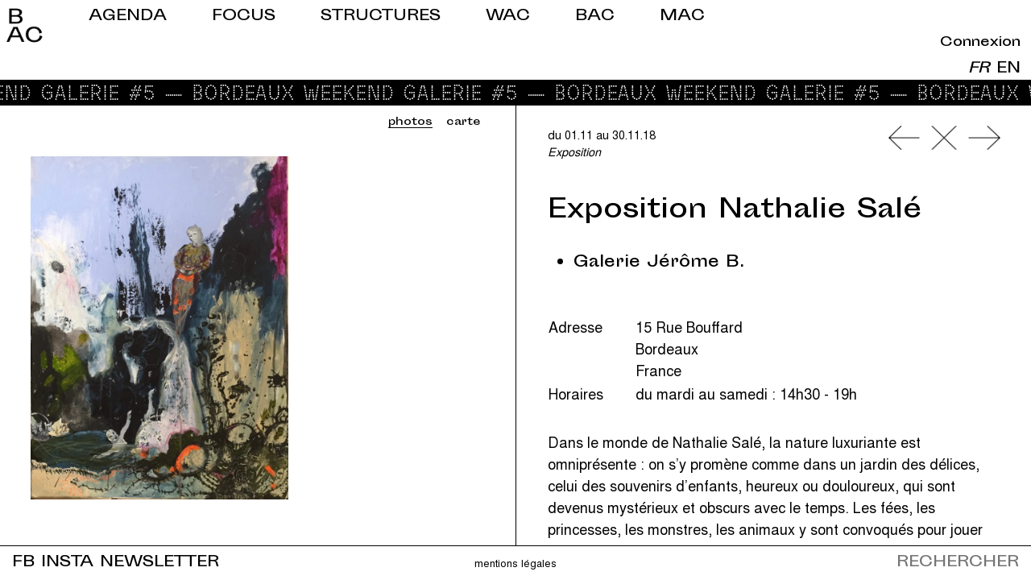

--- FILE ---
content_type: text/html; charset=UTF-8
request_url: https://bordeauxartcontemporain.com/evenement/exposition-nathalie-sale/
body_size: 8169
content:
<!DOCTYPE html>
<!--[if IE 7]>
<html class="ie ie7" lang="fr-FR">
<![endif]-->
<!--[if IE 8]>
<html class="ie ie8" lang="fr-FR">
<![endif]-->
<!--[if !(IE 7) | !(IE 8) ]><!-->
<html lang="fr-FR">
<!--<![endif]-->
<head>

	
		<meta charset="UTF-8">
	<meta name="viewport" content="width=device-width, initial-scale=1, shrink-to-fit=no,  user-scalable=no">
	<title>Exposition Nathalie Salé - Bordeaux Art Contemporain</title>
	<link rel="profile" href="http://gmpg.org/xfn/11">
    
    <!-- OPEN GRAPH IMAGE -->
			<meta property="og:image" content="https://bordeauxartcontemporain.com/wp-content/uploads/2018/10/la-cascade.jpg" />
		
	    
    <link rel="shortcut icon" href="https://bordeauxartcontemporain.com/wp-content/themes/customtemplate/favicon.ico" />
    
	<meta name='robots' content='index, follow, max-image-preview:large, max-snippet:-1, max-video-preview:-1' />
<link rel="alternate" href="https://bordeauxartcontemporain.com/evenement/exposition-nathalie-sale/" hreflang="fr" />
<link rel="alternate" href="https://bordeauxartcontemporain.com/en/evenement/exhibition-nathalie-sale/" hreflang="en" />

	<!-- This site is optimized with the Yoast SEO plugin v19.8 - https://yoast.com/wordpress/plugins/seo/ -->
	<link rel="canonical" href="https://bordeauxartcontemporain.com/evenement/exposition-nathalie-sale/" />
	<meta property="og:locale" content="fr_FR" />
	<meta property="og:locale:alternate" content="en_GB" />
	<meta property="og:type" content="article" />
	<meta property="og:title" content="Exposition Nathalie Salé - Bordeaux Art Contemporain" />
	<meta property="og:url" content="https://bordeauxartcontemporain.com/evenement/exposition-nathalie-sale/" />
	<meta property="og:site_name" content="Bordeaux Art Contemporain" />
	<meta property="article:publisher" content="https://www.facebook.com/bordeauxartcontemporain" />
	<meta name="twitter:card" content="summary_large_image" />
	<script type="application/ld+json" class="yoast-schema-graph">{"@context":"https://schema.org","@graph":[{"@type":"WebPage","@id":"https://bordeauxartcontemporain.com/evenement/exposition-nathalie-sale/","url":"https://bordeauxartcontemporain.com/evenement/exposition-nathalie-sale/","name":"Exposition Nathalie Salé - Bordeaux Art Contemporain","isPartOf":{"@id":"https://bordeauxartcontemporain.com/#website"},"datePublished":"2018-11-01T10:57:25+00:00","dateModified":"2018-11-01T10:57:25+00:00","breadcrumb":{"@id":"https://bordeauxartcontemporain.com/evenement/exposition-nathalie-sale/#breadcrumb"},"inLanguage":"fr-FR","potentialAction":[{"@type":"ReadAction","target":["https://bordeauxartcontemporain.com/evenement/exposition-nathalie-sale/"]}]},{"@type":"BreadcrumbList","@id":"https://bordeauxartcontemporain.com/evenement/exposition-nathalie-sale/#breadcrumb","itemListElement":[{"@type":"ListItem","position":1,"name":"Accueil","item":"https://bordeauxartcontemporain.com/"},{"@type":"ListItem","position":2,"name":"Evénements","item":"https://bordeauxartcontemporain.com/evenement/"},{"@type":"ListItem","position":3,"name":"Exposition Nathalie Salé"}]},{"@type":"WebSite","@id":"https://bordeauxartcontemporain.com/#website","url":"https://bordeauxartcontemporain.com/","name":"Bordeaux Art Contemporain","description":"BAC","potentialAction":[{"@type":"SearchAction","target":{"@type":"EntryPoint","urlTemplate":"https://bordeauxartcontemporain.com/?s={search_term_string}"},"query-input":"required name=search_term_string"}],"inLanguage":"fr-FR"}]}</script>
	<!-- / Yoast SEO plugin. -->


<link rel='dns-prefetch' href='//maps.googleapis.com' />
<link rel='dns-prefetch' href='//www.googletagmanager.com' />
<link rel='dns-prefetch' href='//stackpath.bootstrapcdn.com' />
<link rel='dns-prefetch' href='//code.jquery.com' />
<link rel="alternate" type="application/rss+xml" title="Bordeaux Art Contemporain &raquo; Flux" href="https://bordeauxartcontemporain.com/feed/" />
<link rel="alternate" type="application/rss+xml" title="Bordeaux Art Contemporain &raquo; Flux des commentaires" href="https://bordeauxartcontemporain.com/comments/feed/" />
<script type="text/javascript">
window._wpemojiSettings = {"baseUrl":"https:\/\/s.w.org\/images\/core\/emoji\/14.0.0\/72x72\/","ext":".png","svgUrl":"https:\/\/s.w.org\/images\/core\/emoji\/14.0.0\/svg\/","svgExt":".svg","source":{"concatemoji":"https:\/\/bordeauxartcontemporain.com\/wp-includes\/js\/wp-emoji-release.min.js?ver=6.2.8"}};
/*! This file is auto-generated */
!function(e,a,t){var n,r,o,i=a.createElement("canvas"),p=i.getContext&&i.getContext("2d");function s(e,t){p.clearRect(0,0,i.width,i.height),p.fillText(e,0,0);e=i.toDataURL();return p.clearRect(0,0,i.width,i.height),p.fillText(t,0,0),e===i.toDataURL()}function c(e){var t=a.createElement("script");t.src=e,t.defer=t.type="text/javascript",a.getElementsByTagName("head")[0].appendChild(t)}for(o=Array("flag","emoji"),t.supports={everything:!0,everythingExceptFlag:!0},r=0;r<o.length;r++)t.supports[o[r]]=function(e){if(p&&p.fillText)switch(p.textBaseline="top",p.font="600 32px Arial",e){case"flag":return s("\ud83c\udff3\ufe0f\u200d\u26a7\ufe0f","\ud83c\udff3\ufe0f\u200b\u26a7\ufe0f")?!1:!s("\ud83c\uddfa\ud83c\uddf3","\ud83c\uddfa\u200b\ud83c\uddf3")&&!s("\ud83c\udff4\udb40\udc67\udb40\udc62\udb40\udc65\udb40\udc6e\udb40\udc67\udb40\udc7f","\ud83c\udff4\u200b\udb40\udc67\u200b\udb40\udc62\u200b\udb40\udc65\u200b\udb40\udc6e\u200b\udb40\udc67\u200b\udb40\udc7f");case"emoji":return!s("\ud83e\udef1\ud83c\udffb\u200d\ud83e\udef2\ud83c\udfff","\ud83e\udef1\ud83c\udffb\u200b\ud83e\udef2\ud83c\udfff")}return!1}(o[r]),t.supports.everything=t.supports.everything&&t.supports[o[r]],"flag"!==o[r]&&(t.supports.everythingExceptFlag=t.supports.everythingExceptFlag&&t.supports[o[r]]);t.supports.everythingExceptFlag=t.supports.everythingExceptFlag&&!t.supports.flag,t.DOMReady=!1,t.readyCallback=function(){t.DOMReady=!0},t.supports.everything||(n=function(){t.readyCallback()},a.addEventListener?(a.addEventListener("DOMContentLoaded",n,!1),e.addEventListener("load",n,!1)):(e.attachEvent("onload",n),a.attachEvent("onreadystatechange",function(){"complete"===a.readyState&&t.readyCallback()})),(e=t.source||{}).concatemoji?c(e.concatemoji):e.wpemoji&&e.twemoji&&(c(e.twemoji),c(e.wpemoji)))}(window,document,window._wpemojiSettings);
</script>
<style type="text/css">
img.wp-smiley,
img.emoji {
	display: inline !important;
	border: none !important;
	box-shadow: none !important;
	height: 1em !important;
	width: 1em !important;
	margin: 0 0.07em !important;
	vertical-align: -0.1em !important;
	background: none !important;
	padding: 0 !important;
}
</style>
	<link rel='stylesheet' id='formidable-css' href='https://bordeauxartcontemporain.com/wp-content/plugins/formidable/css/formidableforms.css?ver=10131140' type='text/css' media='all' />
<link rel='stylesheet' id='wp-block-library-css' href='https://bordeauxartcontemporain.com/wp-includes/css/dist/block-library/style.min.css?ver=6.2.8' type='text/css' media='all' />
<link rel='stylesheet' id='classic-theme-styles-css' href='https://bordeauxartcontemporain.com/wp-includes/css/classic-themes.min.css?ver=6.2.8' type='text/css' media='all' />
<style id='global-styles-inline-css' type='text/css'>
body{--wp--preset--color--black: #000000;--wp--preset--color--cyan-bluish-gray: #abb8c3;--wp--preset--color--white: #ffffff;--wp--preset--color--pale-pink: #f78da7;--wp--preset--color--vivid-red: #cf2e2e;--wp--preset--color--luminous-vivid-orange: #ff6900;--wp--preset--color--luminous-vivid-amber: #fcb900;--wp--preset--color--light-green-cyan: #7bdcb5;--wp--preset--color--vivid-green-cyan: #00d084;--wp--preset--color--pale-cyan-blue: #8ed1fc;--wp--preset--color--vivid-cyan-blue: #0693e3;--wp--preset--color--vivid-purple: #9b51e0;--wp--preset--gradient--vivid-cyan-blue-to-vivid-purple: linear-gradient(135deg,rgba(6,147,227,1) 0%,rgb(155,81,224) 100%);--wp--preset--gradient--light-green-cyan-to-vivid-green-cyan: linear-gradient(135deg,rgb(122,220,180) 0%,rgb(0,208,130) 100%);--wp--preset--gradient--luminous-vivid-amber-to-luminous-vivid-orange: linear-gradient(135deg,rgba(252,185,0,1) 0%,rgba(255,105,0,1) 100%);--wp--preset--gradient--luminous-vivid-orange-to-vivid-red: linear-gradient(135deg,rgba(255,105,0,1) 0%,rgb(207,46,46) 100%);--wp--preset--gradient--very-light-gray-to-cyan-bluish-gray: linear-gradient(135deg,rgb(238,238,238) 0%,rgb(169,184,195) 100%);--wp--preset--gradient--cool-to-warm-spectrum: linear-gradient(135deg,rgb(74,234,220) 0%,rgb(151,120,209) 20%,rgb(207,42,186) 40%,rgb(238,44,130) 60%,rgb(251,105,98) 80%,rgb(254,248,76) 100%);--wp--preset--gradient--blush-light-purple: linear-gradient(135deg,rgb(255,206,236) 0%,rgb(152,150,240) 100%);--wp--preset--gradient--blush-bordeaux: linear-gradient(135deg,rgb(254,205,165) 0%,rgb(254,45,45) 50%,rgb(107,0,62) 100%);--wp--preset--gradient--luminous-dusk: linear-gradient(135deg,rgb(255,203,112) 0%,rgb(199,81,192) 50%,rgb(65,88,208) 100%);--wp--preset--gradient--pale-ocean: linear-gradient(135deg,rgb(255,245,203) 0%,rgb(182,227,212) 50%,rgb(51,167,181) 100%);--wp--preset--gradient--electric-grass: linear-gradient(135deg,rgb(202,248,128) 0%,rgb(113,206,126) 100%);--wp--preset--gradient--midnight: linear-gradient(135deg,rgb(2,3,129) 0%,rgb(40,116,252) 100%);--wp--preset--duotone--dark-grayscale: url('#wp-duotone-dark-grayscale');--wp--preset--duotone--grayscale: url('#wp-duotone-grayscale');--wp--preset--duotone--purple-yellow: url('#wp-duotone-purple-yellow');--wp--preset--duotone--blue-red: url('#wp-duotone-blue-red');--wp--preset--duotone--midnight: url('#wp-duotone-midnight');--wp--preset--duotone--magenta-yellow: url('#wp-duotone-magenta-yellow');--wp--preset--duotone--purple-green: url('#wp-duotone-purple-green');--wp--preset--duotone--blue-orange: url('#wp-duotone-blue-orange');--wp--preset--font-size--small: 13px;--wp--preset--font-size--medium: 20px;--wp--preset--font-size--large: 36px;--wp--preset--font-size--x-large: 42px;--wp--preset--spacing--20: 0.44rem;--wp--preset--spacing--30: 0.67rem;--wp--preset--spacing--40: 1rem;--wp--preset--spacing--50: 1.5rem;--wp--preset--spacing--60: 2.25rem;--wp--preset--spacing--70: 3.38rem;--wp--preset--spacing--80: 5.06rem;--wp--preset--shadow--natural: 6px 6px 9px rgba(0, 0, 0, 0.2);--wp--preset--shadow--deep: 12px 12px 50px rgba(0, 0, 0, 0.4);--wp--preset--shadow--sharp: 6px 6px 0px rgba(0, 0, 0, 0.2);--wp--preset--shadow--outlined: 6px 6px 0px -3px rgba(255, 255, 255, 1), 6px 6px rgba(0, 0, 0, 1);--wp--preset--shadow--crisp: 6px 6px 0px rgba(0, 0, 0, 1);}:where(.is-layout-flex){gap: 0.5em;}body .is-layout-flow > .alignleft{float: left;margin-inline-start: 0;margin-inline-end: 2em;}body .is-layout-flow > .alignright{float: right;margin-inline-start: 2em;margin-inline-end: 0;}body .is-layout-flow > .aligncenter{margin-left: auto !important;margin-right: auto !important;}body .is-layout-constrained > .alignleft{float: left;margin-inline-start: 0;margin-inline-end: 2em;}body .is-layout-constrained > .alignright{float: right;margin-inline-start: 2em;margin-inline-end: 0;}body .is-layout-constrained > .aligncenter{margin-left: auto !important;margin-right: auto !important;}body .is-layout-constrained > :where(:not(.alignleft):not(.alignright):not(.alignfull)){max-width: var(--wp--style--global--content-size);margin-left: auto !important;margin-right: auto !important;}body .is-layout-constrained > .alignwide{max-width: var(--wp--style--global--wide-size);}body .is-layout-flex{display: flex;}body .is-layout-flex{flex-wrap: wrap;align-items: center;}body .is-layout-flex > *{margin: 0;}:where(.wp-block-columns.is-layout-flex){gap: 2em;}.has-black-color{color: var(--wp--preset--color--black) !important;}.has-cyan-bluish-gray-color{color: var(--wp--preset--color--cyan-bluish-gray) !important;}.has-white-color{color: var(--wp--preset--color--white) !important;}.has-pale-pink-color{color: var(--wp--preset--color--pale-pink) !important;}.has-vivid-red-color{color: var(--wp--preset--color--vivid-red) !important;}.has-luminous-vivid-orange-color{color: var(--wp--preset--color--luminous-vivid-orange) !important;}.has-luminous-vivid-amber-color{color: var(--wp--preset--color--luminous-vivid-amber) !important;}.has-light-green-cyan-color{color: var(--wp--preset--color--light-green-cyan) !important;}.has-vivid-green-cyan-color{color: var(--wp--preset--color--vivid-green-cyan) !important;}.has-pale-cyan-blue-color{color: var(--wp--preset--color--pale-cyan-blue) !important;}.has-vivid-cyan-blue-color{color: var(--wp--preset--color--vivid-cyan-blue) !important;}.has-vivid-purple-color{color: var(--wp--preset--color--vivid-purple) !important;}.has-black-background-color{background-color: var(--wp--preset--color--black) !important;}.has-cyan-bluish-gray-background-color{background-color: var(--wp--preset--color--cyan-bluish-gray) !important;}.has-white-background-color{background-color: var(--wp--preset--color--white) !important;}.has-pale-pink-background-color{background-color: var(--wp--preset--color--pale-pink) !important;}.has-vivid-red-background-color{background-color: var(--wp--preset--color--vivid-red) !important;}.has-luminous-vivid-orange-background-color{background-color: var(--wp--preset--color--luminous-vivid-orange) !important;}.has-luminous-vivid-amber-background-color{background-color: var(--wp--preset--color--luminous-vivid-amber) !important;}.has-light-green-cyan-background-color{background-color: var(--wp--preset--color--light-green-cyan) !important;}.has-vivid-green-cyan-background-color{background-color: var(--wp--preset--color--vivid-green-cyan) !important;}.has-pale-cyan-blue-background-color{background-color: var(--wp--preset--color--pale-cyan-blue) !important;}.has-vivid-cyan-blue-background-color{background-color: var(--wp--preset--color--vivid-cyan-blue) !important;}.has-vivid-purple-background-color{background-color: var(--wp--preset--color--vivid-purple) !important;}.has-black-border-color{border-color: var(--wp--preset--color--black) !important;}.has-cyan-bluish-gray-border-color{border-color: var(--wp--preset--color--cyan-bluish-gray) !important;}.has-white-border-color{border-color: var(--wp--preset--color--white) !important;}.has-pale-pink-border-color{border-color: var(--wp--preset--color--pale-pink) !important;}.has-vivid-red-border-color{border-color: var(--wp--preset--color--vivid-red) !important;}.has-luminous-vivid-orange-border-color{border-color: var(--wp--preset--color--luminous-vivid-orange) !important;}.has-luminous-vivid-amber-border-color{border-color: var(--wp--preset--color--luminous-vivid-amber) !important;}.has-light-green-cyan-border-color{border-color: var(--wp--preset--color--light-green-cyan) !important;}.has-vivid-green-cyan-border-color{border-color: var(--wp--preset--color--vivid-green-cyan) !important;}.has-pale-cyan-blue-border-color{border-color: var(--wp--preset--color--pale-cyan-blue) !important;}.has-vivid-cyan-blue-border-color{border-color: var(--wp--preset--color--vivid-cyan-blue) !important;}.has-vivid-purple-border-color{border-color: var(--wp--preset--color--vivid-purple) !important;}.has-vivid-cyan-blue-to-vivid-purple-gradient-background{background: var(--wp--preset--gradient--vivid-cyan-blue-to-vivid-purple) !important;}.has-light-green-cyan-to-vivid-green-cyan-gradient-background{background: var(--wp--preset--gradient--light-green-cyan-to-vivid-green-cyan) !important;}.has-luminous-vivid-amber-to-luminous-vivid-orange-gradient-background{background: var(--wp--preset--gradient--luminous-vivid-amber-to-luminous-vivid-orange) !important;}.has-luminous-vivid-orange-to-vivid-red-gradient-background{background: var(--wp--preset--gradient--luminous-vivid-orange-to-vivid-red) !important;}.has-very-light-gray-to-cyan-bluish-gray-gradient-background{background: var(--wp--preset--gradient--very-light-gray-to-cyan-bluish-gray) !important;}.has-cool-to-warm-spectrum-gradient-background{background: var(--wp--preset--gradient--cool-to-warm-spectrum) !important;}.has-blush-light-purple-gradient-background{background: var(--wp--preset--gradient--blush-light-purple) !important;}.has-blush-bordeaux-gradient-background{background: var(--wp--preset--gradient--blush-bordeaux) !important;}.has-luminous-dusk-gradient-background{background: var(--wp--preset--gradient--luminous-dusk) !important;}.has-pale-ocean-gradient-background{background: var(--wp--preset--gradient--pale-ocean) !important;}.has-electric-grass-gradient-background{background: var(--wp--preset--gradient--electric-grass) !important;}.has-midnight-gradient-background{background: var(--wp--preset--gradient--midnight) !important;}.has-small-font-size{font-size: var(--wp--preset--font-size--small) !important;}.has-medium-font-size{font-size: var(--wp--preset--font-size--medium) !important;}.has-large-font-size{font-size: var(--wp--preset--font-size--large) !important;}.has-x-large-font-size{font-size: var(--wp--preset--font-size--x-large) !important;}
.wp-block-navigation a:where(:not(.wp-element-button)){color: inherit;}
:where(.wp-block-columns.is-layout-flex){gap: 2em;}
.wp-block-pullquote{font-size: 1.5em;line-height: 1.6;}
</style>
<link rel='stylesheet' id='bootstrap-css-css' href='https://stackpath.bootstrapcdn.com/bootstrap/4.1.3/css/bootstrap.min.css?ver=4.1.3' type='text/css' media='all' />
<link rel='stylesheet' id='jquery-ui-css' href='https://code.jquery.com/ui/1.11.2/themes/smoothness/jquery-ui.css?ver=6.2.8' type='text/css' media='all' />
<link rel='stylesheet' id='wp-default-css' href='https://bordeauxartcontemporain.com/wp-content/themes/customtemplate/css/wp-default.css?ver=1' type='text/css' media='all' />
<link rel='stylesheet' id='customtemplate-style-css' href='https://bordeauxartcontemporain.com/wp-content/themes/customtemplate/style.css?ver=1' type='text/css' media='all' />
<link rel='stylesheet' id='wp-featherlight-css' href='https://bordeauxartcontemporain.com/wp-content/plugins/wp-featherlight/css/wp-featherlight.min.css?ver=1.3.4' type='text/css' media='all' />
<script type='text/javascript' src='https://bordeauxartcontemporain.com/wp-includes/js/jquery/jquery.min.js?ver=3.6.4' id='jquery-core-js'></script>
<script type='text/javascript' src='https://bordeauxartcontemporain.com/wp-includes/js/jquery/jquery-migrate.min.js?ver=3.4.0' id='jquery-migrate-js'></script>
<script type='text/javascript' src='https://maps.googleapis.com/maps/api/js?key=AIzaSyAili-gp9Xa7JME-GeDd1XEtvkp7sAkdyw' id='googlemaps-js'></script>

<!-- Extrait Google Analytics ajouté par Site Kit -->
<script type='text/javascript' src='https://www.googletagmanager.com/gtag/js?id=UA-187660058-1' id='google_gtagjs-js' async></script>
<script type='text/javascript' id='google_gtagjs-js-after'>
window.dataLayer = window.dataLayer || [];function gtag(){dataLayer.push(arguments);}
gtag('set', 'linker', {"domains":["bordeauxartcontemporain.com"]} );
gtag("js", new Date());
gtag("set", "developer_id.dZTNiMT", true);
gtag("config", "UA-187660058-1", {"anonymize_ip":true});
gtag("config", "G-60JFRZLEF7");
</script>

<!-- Arrêter l&#039;extrait Google Analytics ajouté par Site Kit -->
<link rel="https://api.w.org/" href="https://bordeauxartcontemporain.com/wp-json/" /><link rel="EditURI" type="application/rsd+xml" title="RSD" href="https://bordeauxartcontemporain.com/xmlrpc.php?rsd" />
<link rel="wlwmanifest" type="application/wlwmanifest+xml" href="https://bordeauxartcontemporain.com/wp-includes/wlwmanifest.xml" />
<meta name="generator" content="WordPress 6.2.8" />
<link rel='shortlink' href='https://bordeauxartcontemporain.com/?p=1184' />
<link rel="alternate" type="application/json+oembed" href="https://bordeauxartcontemporain.com/wp-json/oembed/1.0/embed?url=https%3A%2F%2Fbordeauxartcontemporain.com%2Fevenement%2Fexposition-nathalie-sale%2F" />
<link rel="alternate" type="text/xml+oembed" href="https://bordeauxartcontemporain.com/wp-json/oembed/1.0/embed?url=https%3A%2F%2Fbordeauxartcontemporain.com%2Fevenement%2Fexposition-nathalie-sale%2F&#038;format=xml" />
<meta name="generator" content="Site Kit by Google 1.85.0" /><script type="text/javascript">document.documentElement.className += " js";</script>

	<!--[if lt IE 9]>
	<script src="https://bordeauxartcontemporain.com/wp-content/themes/customtemplate/js/min/html5.min.js"></script>
    <script src="https://bordeauxartcontemporain.com/wp-content/themes/customtemplate/js/min/respond.min.js"></script>
    <script src="https://bordeauxartcontemporain.com/wp-content/themes/customtemplate/js/min/selectivizr-min.js"></script>
	<![endif]-->
	
</head>

<body class="evenement-template-default single single-evenement postid-1184 wp-featherlight-captions">
	
<div id="page" class="site post-1184 evenement type-evenement status-publish hentry type-evenement-expositions tag-evenement-peinture cycle-bordeaux-weekend-galerie-5-fr">

	<header id="masthead" role="banner">
		
		<div id="headerwrapper" class="clearfix">
			
					
			<div id="site-title">
				<a href="https://bordeauxartcontemporain.com/" rel="home">
					<img src="https://bordeauxartcontemporain.com/wp-content/themes/customtemplate/images/logo.png" alt="Bordeaux Art Contemporain" class="img-fluid" />
				</a>
			</div>

			<div id="menu-toggle" role="navigation">
				<img src="https://bordeauxartcontemporain.com/wp-content/themes/customtemplate/images/toggle.png" alt="Menu" class="img-fluid" />
			</div>

			<div id="menu-content">
				<nav id="primary-navigation">
					
						<div class="menu-menu-principal-fr-container"><ul id="menu-menu-principal-fr" class="nav-menu"><li id="menu-item-3788" class="menu-item menu-item-type-custom menu-item-object-custom menu-item-3788"><a href="https://bordeauxartcontemporain.com/evenement">Agenda</a></li>
<li id="menu-item-3790" class="menu-item menu-item-type-post_type menu-item-object-page current_page_parent menu-item-3790"><a href="https://bordeauxartcontemporain.com/focus/">Focus</a></li>
<li id="menu-item-3791" class="menu-item menu-item-type-custom menu-item-object-custom menu-item-3791"><a href="https://bordeauxartcontemporain.com/lieu">Structures</a></li>
<li id="menu-item-3792" class="menu-item menu-item-type-post_type menu-item-object-page menu-item-has-children menu-item-3792"><a href="https://bordeauxartcontemporain.com/wac/">WAC</a>
<ul class="sub-menu">
	<li id="menu-item-3800" class="menu-item menu-item-type-post_type menu-item-object-page menu-item-3800"><a href="https://bordeauxartcontemporain.com/wac/">A propos</a></li>
	<li id="menu-item-5638" class="menu-item menu-item-type-post_type menu-item-object-page menu-item-5638"><a href="https://bordeauxartcontemporain.com/wac1/">WAC#1</a></li>
	<li id="menu-item-5637" class="menu-item menu-item-type-post_type menu-item-object-page menu-item-5637"><a href="https://bordeauxartcontemporain.com/wac2/">WAC#2</a></li>
</ul>
</li>
<li id="menu-item-3793" class="menu-item menu-item-type-post_type menu-item-object-page menu-item-has-children menu-item-3793"><a href="https://bordeauxartcontemporain.com/infos/">BAC</a>
<ul class="sub-menu">
	<li id="menu-item-3797" class="menu-item menu-item-type-post_type menu-item-object-page menu-item-3797"><a href="https://bordeauxartcontemporain.com/infos/integrer-bac/">Intégrer BAC</a></li>
	<li id="menu-item-3796" class="menu-item menu-item-type-post_type menu-item-object-page menu-item-3796"><a href="https://bordeauxartcontemporain.com/infos/contact/">Contact</a></li>
	<li id="menu-item-3795" class="menu-item menu-item-type-post_type menu-item-object-page menu-item-3795"><a href="https://bordeauxartcontemporain.com/infos/presse/">Presse</a></li>
	<li id="menu-item-3794" class="menu-item menu-item-type-post_type menu-item-object-page menu-item-3794"><a href="https://bordeauxartcontemporain.com/infos/partenaires/">Partenaires</a></li>
</ul>
</li>
<li id="menu-item-16388" class="menu-item menu-item-type-custom menu-item-object-custom menu-item-16388"><a href="https://bordeauxartcontemporain.com/cycles/mois-de-lart-contemporain/">MAC</a></li>
</ul></div>
											
				</nav>
				<div id="lang-select">
					<p class="connexion"><a href="https://bordeauxartcontemporain.com/wp-admin/">Connexion</a></p>
					<ul>	<li class="lang-item lang-item-16 lang-item-fr current-lang lang-item-first"><a  lang="fr-FR" hreflang="fr-FR" href="https://bordeauxartcontemporain.com/evenement/exposition-nathalie-sale/">fr</a></li>
	<li class="lang-item lang-item-26 lang-item-en"><a  lang="en-GB" hreflang="en-GB" href="https://bordeauxartcontemporain.com/en/evenement/exhibition-nathalie-sale/">en</a></li>
</ul>
				</div>

				


								
				
			</div>

												<div class="cleardiv"></div>
					<div class="baniere_main baniere_top baniere">
						<div class="custom-marquee">
							<span>
								Bordeaux Weekend Galerie #5  — 
							</span>
						</div>
					</div>
							
					
		</div>
		
				
					
	</header><!-- #masthead -->

	<div id="main" class="site-main">

<div id="main-content" class="content-double">

		
			
		<section class="content-double1">
			<ul class="galerie">

		
				<li>
			<a href="https://bordeauxartcontemporain.com/wp-content/uploads/2018/10/la-cascade-770x1024.jpg">
				<img src="https://bordeauxartcontemporain.com/wp-content/uploads/2018/10/la-cascade-770x1024.jpg" class="img-fluid square" alt="Exposition Nathalie Salé">
			</a>
		</li>
	
	
</ul>
		</section>
	
					<div class="acf-map map-off">
																									<div class="marker" data-countnumber="1" data-lat="44.8400031" data-lng="-0.5800461999999698" data-icon="https://bordeauxartcontemporain.com/wp-content/themes/customtemplate/images/marker.png">
							<h4>Galerie Jérôme B.</h4>
							<p class="address">15 Rue Bouffard, Bordeaux, France</p>
						</div>
																</div>
			<div id="map-toggle">
				<button class="toggle photos active">Photos</button> <button class="toggle carte">Carte</button>
			</div>
		
	
		<section class="content-double2">
			
			<div class="entry-nav">
				
<a href="https://bordeauxartcontemporain.com/evenement/halte-de-margot-sokolowska-galerie-tinbox-mobile/"  title="Précédent">
	<img src="https://bordeauxartcontemporain.com/wp-content/themes/customtemplate/images/nav-prev.png" alt="Précédent">
</a>


	<a href="https://bordeauxartcontemporain.com/evenement/"  title="Fermer">
	<img src="https://bordeauxartcontemporain.com/wp-content/themes/customtemplate/images/nav-close.png" alt="Fermer">
</a>



<a href="https://bordeauxartcontemporain.com/evenement/le-retour-de-la-mort-de-la-peinture-group-show/"  title="Suivant">
	<img src="https://bordeauxartcontemporain.com/wp-content/themes/customtemplate/images/nav-next.png" alt="Suivant">
</a>

			</div>
			
			<div class="entry-date">
								du 01.11 au 30.11.18				<div class="cat"><a href="https://bordeauxartcontemporain.com/type-evenement/expositions/" rel="tag">Exposition</a></div> 
			</div>
			
			<h1 class="entry-title">Exposition Nathalie Salé</h1>
			

			
			
							<div class="lieux">
					<ul class="structures">
													<li><a href="https://bordeauxartcontemporain.com/?post_type=lieu&p=331">Galerie Jérôme B.</a></li>
											</ul>
									</div>
						
			<table class="coord">
															<tr class="address-row">
							<td class="first">Adresse</td>
							<td>
								<a href="https://maps.google.com/?q=44.8400031,-0.5800461999999698" target="_blank">
									15 Rue Bouffard<br /> Bordeaux<br /> France								</a>
							</td>
						</tr>
																<tr>
							<td class="first">Horaires</td>
							<td>du mardi au samedi : 14h30 - 19h</td>
						</tr>
																</table>
			
			
			<div class="entry-content">
				<p class="font_8">Dans le monde de Nathalie Salé, la nature luxuriante est omniprésente : on s’y promène comme dans un jardin des délices, celui des souvenirs d’enfants, heureux ou douloureux, qui sont devenus mystérieux et obscurs avec le temps. Les fées, les princesses, les monstres, les animaux y sont convoqués pour jouer les acteurs de contes, tantôt enchanteurs, tantôt sombres.</p>
<p class="font_8">Ces entrelacs de plantes aux couleurs chatoyantes, qui enlacent et s’immiscent dans tous les recoins de ses œuvres traduisent étrangement les émotions fortes de l’enfance, celles qui assaillent, tour à tour délicieuses et malicieuses.</p>
<p class="font_8">Quelque chose plane, comme un malaise alors on cherche ou on se construit un refuge avec ce que la nature veut bien offrir. Des cabanes sans mur où ne subsistent que des charpentes, des châteaux enfouis, des sculptures-essaims, des abris de fortune apparaissent comme dans les dessins que les enfants refont inlassablement pour nous dire ce qu’ils vivent et ressentent.</p>
<p class="font_8">La nature est belle en apparence mais aussi cruelle pour ses habitants. Le paradis perdu n’est pas loin. Nathalie Salé nous réconforte ou nous tourmente en nous entrainant dans un dédale d’escaliers qui aboutit à une clairière paisible ou un sous-bois inquiétant. On ne sait plus si c’est elle qui recueille des animaux égarés ou si ce sont eux qui la protègent contre les mauvais sorts. Rien n’est jamais définitif dans ses toiles, On peut imaginer le pire comme le meilleur ce qui rend ses compositions captivantes. Un équilibre fragile qui dépend de l’endroit de la toile où le regard du spectateur se pose.</p>
			</div>
			
			<div class="showonmedium">
				<ul class="galerie">

		
				<li>
			<a href="https://bordeauxartcontemporain.com/wp-content/uploads/2018/10/la-cascade-770x1024.jpg">
				<img src="https://bordeauxartcontemporain.com/wp-content/uploads/2018/10/la-cascade-770x1024.jpg" class="img-fluid square" alt="Exposition Nathalie Salé">
			</a>
		</li>
	
	
</ul>
			</div>
			
		</section>		
	
		
</div><!-- #primary -->
    

		</div><!-- #main -->

		<footer id="mastfooter" class="clearfix">
			
									
						
			<div class="container-fluid">
			<div class="row">
				<div class="social col-4">
												<a href="https://www.facebook.com/bordeauxartcontemporain" target="_blank">FB</a>
													<a href="https://www.instagram.com/bordeauxartcontemporain/" target="_blank">INSTA</a>
													<a href="https://bordeauxartcontemporain.com/newsletter/" target="_blank">NEWSLETTER</a>
										</div>
				<div class="legal col-4">
					<a href="https://bordeauxartcontemporain.com/mentions-legales/">Mentions légales</a>
				</div>
				<div class="searchform col-4">
					<form role="search" method="get" action="https://bordeauxartcontemporain.com/">
						<input id="footersearch" type="text" value="" name="s" id="s" placeholder="Rechercher" autocomplete="off" />
					</form>
				</div>
			</div>
			</div>
          
		</footer><!-- #colophon -->
	</div><!-- #page -->


	<script type='text/javascript' src='https://bordeauxartcontemporain.com/wp-includes/js/jquery/ui/core.min.js?ver=1.13.2' id='jquery-ui-core-js'></script>
<script type='text/javascript' src='https://bordeauxartcontemporain.com/wp-includes/js/jquery/ui/datepicker.min.js?ver=1.13.2' id='jquery-ui-datepicker-js'></script>
<script type='text/javascript' id='jquery-ui-datepicker-js-after'>
jQuery(function(jQuery){jQuery.datepicker.setDefaults({"closeText":"Fermer","currentText":"Aujourd\u2019hui","monthNames":["janvier","f\u00e9vrier","mars","avril","mai","juin","juillet","ao\u00fbt","septembre","octobre","novembre","d\u00e9cembre"],"monthNamesShort":["Jan","F\u00e9v","Mar","Avr","Mai","Juin","Juil","Ao\u00fbt","Sep","Oct","Nov","D\u00e9c"],"nextText":"Suivant","prevText":"Pr\u00e9c\u00e9dent","dayNames":["dimanche","lundi","mardi","mercredi","jeudi","vendredi","samedi"],"dayNamesShort":["dim","lun","mar","mer","jeu","ven","sam"],"dayNamesMin":["D","L","M","M","J","V","S"],"dateFormat":"d MM yy","firstDay":1,"isRTL":false});});
</script>
<script type='text/javascript' src='https://bordeauxartcontemporain.com/wp-includes/js/imagesloaded.min.js?ver=4.1.4' id='imagesloaded-js'></script>
<script type='text/javascript' src='https://bordeauxartcontemporain.com/wp-includes/js/masonry.min.js?ver=4.2.2' id='masonry-js'></script>
<script type='text/javascript' src='https://bordeauxartcontemporain.com/wp-content/themes/customtemplate/js/jquery.scrollstop.js' id='scrollstop-js-js'></script>
<script type='text/javascript' src='https://bordeauxartcontemporain.com/wp-content/themes/customtemplate/js/gmap.js' id='gmap-js-js'></script>
<script type='text/javascript' src='https://bordeauxartcontemporain.com/wp-content/themes/customtemplate/js/functions.js?ver=1' id='functions-js-js'></script>
<script type='text/javascript' src='https://bordeauxartcontemporain.com/wp-content/plugins/wp-featherlight/js/wpFeatherlight.pkgd.min.js?ver=1.3.4' id='wp-featherlight-js'></script>
    
</body>
</html>

--- FILE ---
content_type: text/css
request_url: https://bordeauxartcontemporain.com/wp-content/themes/customtemplate/style.css?ver=1
body_size: 6380
content:
/*
Theme Name: Custom Template
Author: Fred Cavender
*/
@font-face {
  font-family: 'Sporting Grotesque';
  src: url('fonts/SportingGrotesque-Normal.woff2') format('woff2'), url('fonts/SportingGrotesque-Normal.woff') format('woff'), url('fonts/SportingGrotesque-Normal.ttf') format('truetype');
  font-weight: normal;
  font-style: normal;
}
@font-face {
  font-family: 'TeXGyreHeros';
  src: url('fonts/TeXGyreHeros-Regular.woff2') format('woff2'), url('fonts/TeXGyreHeros-Regular.woff') format('woff'), url('fonts/TeXGyreHeros-Regular.ttf') format('truetype');
  font-weight: normal;
  font-style: normal;
}
@font-face {
  font-family: 'TeXGyreHeros';
  src: url('fonts/TeXGyreHeros-Bold.woff2') format('woff2'), url('fonts/TeXGyreHeros-Bold.woff') format('woff'), url('fonts/TeXGyreHeros-Bold.ttf') format('truetype');
  font-weight: bold;
  font-style: normal;
}
@font-face {
  font-family: 'Beretta Sans';
  src: url('fonts/berettabold.woff2') format('woff2'), url('fonts/berettabold.woff') format('woff'), url('fonts/berettabold.ttf') format('truetype');
  font-weight: normal;
  font-style: normal;
}
html {
  font-size: 16px;
  font-size: 1vw;
}
body {
  font-family: 'Sporting Grotesque', sans-serif;
  background: #FFF;
  color: #000;
}
a,
a:link,
a:visited {
  color: #000;
}
a:hover,
a:active {
  color: #000;
  text-decoration: none;
  font-style: italic;
}
.cleardiv {
  clear: both;
}
.showonsmall,
.showonmedium {
  display: none;
}
#masthead {
  /* position */
  position: fixed;
  top: 0;
  right: 0;
  bottom: auto;
  left: 0;
  z-index: 999;
}
#headerwrapper {
  font-size: 1.375rem;
  background: #FFF;
  border-bottom: solid 0.1rem #000;
}
.admin-bar #masthead {
  top: 32px;
}
#site-title {
  width: 4.225rem;
  float: left;
  margin-right: 2.5rem;
  padding: 0.6rem 0 0.6rem 0.6rem;
}
#primary-navigation {
  padding: 0.6rem 0 0;
  float: left;
  position: relative;
  width: 85%;
}
#primary-navigation ul {
  list-style: none;
  padding: 0;
  margin: 0;
}
#primary-navigation ul li {
  display: inline-block;
  margin-right: 0;
}
#primary-navigation ul li a {
  color: #000;
  text-transform: uppercase;
  padding: 0 1.875rem;
}
#primary-navigation ul li a:hover,
#primary-navigation ul li a:active {
  text-decoration: none;
  font-style: italic;
}
#primary-navigation ul li ul.sub-menu {
  display: none;
  position: absolute;
  top: 2.5rem;
  left: 0;
  width: 100%;
}
#primary-navigation ul li.current-menu-item,
#primary-navigation ul li.current-page-ancestor,
#primary-navigation ul li.current_page_item {
  font-style: italic;
}
#primary-navigation ul li.current-menu-item ul.sub-menu li a,
#primary-navigation ul li.current-page-ancestor ul.sub-menu li a,
#primary-navigation ul li.current_page_item ul.sub-menu li a {
  font-style: normal;
}
#primary-navigation ul li.current-menu-item ul.sub-menu li a:hover,
#primary-navigation ul li.current-page-ancestor ul.sub-menu li a:hover,
#primary-navigation ul li.current_page_item ul.sub-menu li a:hover,
#primary-navigation ul li.current-menu-item ul.sub-menu li a:active,
#primary-navigation ul li.current-page-ancestor ul.sub-menu li a:active,
#primary-navigation ul li.current_page_item ul.sub-menu li a:active {
  font-style: italic;
}
#primary-navigation ul li.current-menu-item ul.sub-menu li.current-menu-item a,
#primary-navigation ul li.current-page-ancestor ul.sub-menu li.current-menu-item a,
#primary-navigation ul li.current_page_item ul.sub-menu li.current-menu-item a {
  font-style: italic;
}
#primary-navigation ul li:hover ul.sub-menu {
  display: block;
}
#primary-navigation ul#sous-menu {
  clear: both;
}
#primary-navigation ul#sous-menu li {
  margin-right: 1.2rem;
}
#lang-select {
  float: right;
  padding: 0.6rem 1rem 0 0;
}
#lang-select .connexion {
  font-size: 16px;
  font-size: 16 / 16rem;
  margin-bottom: 0.6rem;
  text-align: right;
}
#lang-select ul {
  padding: 0;
  margin: 0;
  list-style: none;
  text-transform: uppercase;
  text-align: right;
}
#lang-select ul li {
  display: inline-block;
}
#lang-select ul li.current-lang {
  font-style: italic;
}
#menu-toggle {
  display: none;
}
#filtrestoggle {
  display: none;
}
#programme-imprimable {
  font-size: 18px;
  font-size: 18 / 16rem;
  position: fixed;
  right: 1rem;
  bottom: 4.5rem;
  background: #FFF;
  border: solid 0.1rem #000;
  padding: 0.05rem 0.75rem 0.25rem 0.65rem;
  z-index: 500;
  font-family: 'TeXGyreHeros', sans-serif;
  text-transform: lowercase;
  font-style: italic;
  font-weight: 500;
}
#programme-imprimable:hover,
#programme-imprimable.active {
  font-style: normal;
  background: #000;
  color: #FFF;
}
#cat-dropdown,
#cycles-dropdown {
  display: none;
}
#cat-dropdown h3,
#cycles-dropdown h3 {
  display: none;
}
#cat-dropdown ul,
#cycles-dropdown ul {
  font-size: 16px;
  font-size: 16 / 16rem;
  margin: 0;
  padding: 0.6rem;
  list-style: none;
  text-align: right;
}
#cat-dropdown ul li,
#cycles-dropdown ul li {
  display: inline-block;
  margin: 0 0.6rem 0.6rem 0;
  font-family: 'TeXGyreHeros', sans-serif;
  text-transform: lowercase;
  font-style: italic;
}
#cat-dropdown ul li a,
#cycles-dropdown ul li a {
  background: #FFF;
  border: solid 0.1rem #000;
  padding: 0.05rem 0.75rem 0.25rem 0.65rem;
}
#cat-dropdown ul li a:hover,
#cycles-dropdown ul li a:hover,
#cat-dropdown ul li a.active,
#cycles-dropdown ul li a.active {
  font-style: normal;
  background: #000;
  color: #FFF;
}
#small-dropdown {
  display: block;
}
body.lock-scroll {
  overflow: hidden;
}
#home-col1 {
  width: 50%;
}
#home-col2 {
  position: absolute;
  top: 0;
  right: 0;
  bottom: auto;
  left: 0;
}
#home-col2 .bloc {
  border-left: 0.1rem solid #000;
}
#scroll-container {
  /* position */
  position: fixed;
  top: 0;
  right: 0;
  bottom: 0;
  left: 50%;
  z-index: 500;
  overflow: hidden;
}
#home-content .hover_container,
#home-content .image_container {
  position: absolute;
  top: 0;
  right: 0;
  bottom: 0;
  left: 0;
  background-size: cover;
  background-position: center;
}
#home-content .hover_container {
  display: none;
}
#home-content .bloc {
  background-size: cover;
  background-position: center;
  position: relative;
  width: 100%;
  height: 0;
  padding-bottom: 65%;
  overflow: hidden;
}
#home-content .bloc .content-wrap {
  padding: 2rem;
  border-bottom: 0.1rem solid #000;
  /* position */
  position: absolute;
  top: 0;
  right: 0;
  bottom: 0;
  left: 0;
}
#home-content .bloc .fixedtext-wrap {
  position: absolute;
  top: 0;
  right: 0;
  bottom: 0;
  left: 0;
  clip: rect(0, auto, auto, 0);
}
#home-content .bloc .fixedtext {
  -webkit-backface-visibility: hidden;
  -moz-backface-visibility: hidden;
  backface-visibility: hidden;
  position: fixed;
  text-align: center;
  top: 50%;
  right: -5rem;
  width: 15rem;
  transform: rotate(90deg);
}
#home-content .bloc .content {
  /* position */
  position: absolute;
  top: auto;
  right: 5em;
  bottom: 2em;
  left: 2em;
}
#home-content .bloc .not-title {
  font-size: 2.5rem;
}
#home-content .bloc .summary {
  font-family: 'TeXGyreHeros', sans-serif;
  font-size: 18px;
  font-size: 18 / 16rem;
  font-style: italic;
  line-height: 1.3em;
}
#home-content .bloc .dates {
  font-family: 'TeXGyreHeros', sans-serif;
  font-size: 18px;
  font-size: 18 / 16rem;
  margin-bottom: 0.2rem;
}
#home-content .bloc .structures {
  margin-left: -0.8rem;
  font-size: 20px;
  font-size: 20 / 16rem;
}
#home-content .bloc0 img {
  max-width: 11rem;
  position: absolute;
  top: 1.5rem;
  right: 1.5rem;
  bottom: auto;
  left: auto;
}
#home-content .bloc0 span {
  position: absolute;
  font-size: 160px;
  font-size: 160 / 16rem;
  padding: 0 1rem;
}
#home-content .bloc0 span.b {
  top: 0;
  right: auto;
  bottom: auto;
  left: 0;
}
#home-content .bloc0 span.a {
  top: auto;
  right: auto;
  bottom: -2.5rem;
  left: 0;
}
#home-content .bloc0 span.c {
  top: auto;
  right: 0;
  bottom: -2.5rem;
  left: auto;
}
#home-content .bloc0 .content-wrap {
  border-top: 0.1rem solid #000;
}
#home-content .no-border .content-wrap {
  border-top: 0 !important;
}
#mc-embedded-subscribe-form input#mce-EMAIL {
  border: 0;
  border-bottom: 0.1rem solid #000;
}
#mc-embedded-subscribe-form #mc-embedded-subscribe {
  display: inline-block;
}
#mc-embedded-subscribe-form input#mc-embedded-subscribe {
  font-size: 14px;
  font-size: 14 / 16rem;
  margin: 1em 0 1em 0.2rem;
  border-radius: 10rem;
  border: solid 0.1rem #000;
  background: #FFF;
  cursor: pointer;
  outline: none;
  font-size: 16px;
  font-size: 16 / 16rem;
  padding: 0.5rem 0.5rem 0.3rem;
}
#mc-embedded-subscribe-form input#mc-embedded-subscribe:hover,
#mc-embedded-subscribe-form input#mc-embedded-subscribe:active {
  background: #000;
  color: #FFF;
}
#primary {
  padding: 1.5rem 1.5rem;
}
#main-content .entry-title {
  margin-bottom: 2.5rem;
  clear: both;
}
#main-content .entry-date {
  font-family: 'TeXGyreHeros', sans-serif;
  font-size: 1.125rem;
  margin-bottom: 3.5rem;
}
#main-content .entry-date .cat {
  font-size: 1.125rem;
  font-style: italic;
}
#main-content .entry-date .cat a:hover {
  opacity: 0.5;
}
#main-content .lieux {
  margin-bottom: 2.5rem;
}
#main-content .structures {
  margin-left: -0.625rem;
  font-size: 1.5rem;
  margin-bottom: 0.5rem;
}
#main-content .autre {
  font-size: 1.5rem;
}
#main-content .entry-nav {
  float: right;
  width: 25%;
  text-align: right;
}
#main-content .entry-nav a img {
  max-width: 30%;
  width: 100%;
  height: auto;
}
#main-content .entry-nav a:hover {
  opacity: 0.5;
}
#main-content .entry-content {
  font-family: 'TeXGyreHeros', sans-serif;
  font-size: 18px;
  font-size: 18 / 16rem;
}
#main-content .entry-content a {
  text-decoration: underline;
}
.content-double {
  position: absolute;
  top: 0;
  right: 0;
  bottom: 0;
  left: 0;
}
.content-double .content-double1 {
  overflow: scroll;
  padding: 2rem 3rem 7rem;
  /* position */
  position: absolute;
  top: 0;
  right: 45%;
  bottom: 0;
  left: 0;
  z-index: 500;
}
.content-double .content-double2 {
  border-left: 0.1rem solid #000;
  overflow: scroll;
  padding: 2rem 3rem 7rem;
  background: #fff;
  /* position */
  position: absolute;
  top: 0;
  right: 0;
  bottom: 0;
  left: 50%;
  z-index: 600;
}
ul.galerie {
  margin: 3rem 0 0;
  padding: 0 15% 0 0;
  list-style: none;
  font-family: 'TeXGyreHeros', sans-serif;
  font-size: 1.1rem;
}
ul.galerie li {
  margin: 0 0 4rem;
}
ul.galerie li img.portrait {
  width: 100%;
  height: auto;
  max-width: 50%;
}
ul.galerie li img.landscape {
  width: 100%;
  height: auto;
  max-width: 80%;
}
ul.galerie li img.square {
  width: 60%;
  height: auto;
  max-width: 65%;
}
ul.galerie li p {
  margin: 0.3rem 0;
  font-size: 14px;
  font-size: 14 / 16rem;
}
.page-id-4001 ul.galerie li img.square {
  width: 100%;
  height: auto;
  max-width: 100%;
}
.lieux .content-double2 {
  padding: 0 0 7rem;
}
table.coord {
  margin-bottom: 2.5rem;
  font-family: 'TeXGyreHeros', sans-serif;
  font-size: 18px;
  font-size: 18 / 16rem;
}
table.coord tr.address-row td {
  padding-top: 1.5rem;
}
table.coord td {
  vertical-align: top;
}
table.coord td.first {
  padding-right: 3rem;
}
.single-lieu .entry-title {
  margin-top: 6rem;
}
.single-lieu .content-double2 {
  padding-top: 2.5rem !important;
}
.voir-tout {
  margin-top: 2.5rem;
  display: block;
  /*a.archives {
		color: #ccc;
		border-color: #ccc;
		&:hover {
			background: #ccc;
			color: #FFF;
		}
	}*/
}
.voir-tout a {
  padding: 0.5rem 1rem 0.3rem;
  font-size: 0.8rem;
  border: solid 0.1rem #000;
}
.voir-tout a:hover {
  color: #FFF;
  background: #000;
}
.lieux .content-double2 h2 {
  font-family: 'TeXGyreHeros', sans-serif;
  font-size: 18px;
  font-size: 18 / 16rem;
  padding: 0 2.2rem;
  text-decoration: underline;
  margin: 1.8rem 0 0.4rem;
}
.liste-lieux {
  font-family: 'TeXGyreHeros', sans-serif;
  font-size: 18px;
  font-size: 18 / 16rem;
  list-style: none;
  padding: 0.5rem 0;
  margin: 0;
}
.liste-lieux li {
  position: relative;
  overflow: hidden;
}
.liste-lieux li h3 {
  display: block;
  position: relative;
  z-index: 100;
  font-size: 18px;
  font-size: 18 / 16rem;
  cursor: pointer;
  padding: 0.2rem 1.5rem 0.3rem 2rem;
  margin: 0;
  background: #FFF;
}
.liste-lieux li h3:hover {
  background: #000;
  color: #FFF;
}
.liste-lieux li a.voir-fiche {
  font-size: 15px;
  font-size: 15 / 16rem;
  margin: 0.4rem 0rem 0.5rem 1rem;
  display: inline-block;
  padding: 0.1rem 1rem 0.2rem;
  background: #FFF;
  border: solid 0.1rem #000;
}
.liste-lieux li a.voir-fiche:hover,
.liste-lieux li a.voir-fiche:active {
  background: #000;
  color: #FFF;
}
.liste-lieux li .close-lieu {
  position: absolute;
  top: 0.2rem;
  right: 0;
  border: 0;
  background: #FFF;
  padding: 0.15rem 1rem 1rem;
  margin: 0;
  cursor: pointer;
  display: none;
  z-index: 250;
}
.liste-lieux li .close-lieu img {
  max-width: 0.8rem;
  height: auto;
}
.liste-lieux li .geolieu {
  position: relative;
  cursor: pointer;
}
.liste-lieux li .geolieu:hover {
  font-style: italic;
}
.liste-lieux li .lieu-info {
  display: none;
  padding: 0rem 2rem 0.3rem 1.3rem;
}
.liste-lieux li.active {
  border: solid 0.1rem #000;
  border-right: 0;
  border-left: 0;
  padding: 0.5rem 0;
}
.liste-lieux li.active h3 {
  display: inline-block;
  background: #FFF;
  color: #000;
}
.liste-lieux li.active h3:hover {
  display: inline-block;
  background: #FFF;
  color: #000;
}
.liste-lieux li .autres-lieux {
  padding: 0 1rem 0.4rem;
  font-size: 0.9rem;
}
.liste-lieux li .autres-lieux li {
  border: 0;
}
.liste-lieux li .autres-lieux li h4 {
  position: relative;
  font-size: 16px;
  font-size: 16 / 16rem;
  display: inline-block;
  background: #FFF;
  padding: 0.2rem 1rem 0.3rem 0;
  z-index: 100;
  margin: 0;
}
.liste-lieux li .autres-lieux img.lieu-temp {
  margin-right: 0.4rem;
  max-width: 1.2rem;
  height: auto;
}
/*.masonry {
	column-gap: 1.5rem;
	column-count: 4;
	position: relative;
}*/
.paging-navigation {
  padding-bottom: 5rem;
  text-align: center;
}
.paging-navigation .pagination {
  text-align: center;
}
.paging-navigation .pagination a,
.paging-navigation .pagination span {
  margin: 0 0.2rem;
}
.paging-navigation .pagination span {
  opacity: 0.5;
}
.masonry-brick {
  max-width: 20%;
  padding: 0 1% 1%;
}
.preview {
  margin: 0 0 2rem;
  line-height: 1.5em;
}
.preview .entry-title {
  font-size: 21px;
  font-size: 21 / 16rem;
  margin-bottom: 0.2em;
}
.preview .entry-image {
  position: relative;
  margin-bottom: 1rem;
}
.preview .entry-image a {
  display: block;
}
.preview .entry-date {
  font-family: 'TeXGyreHeros', sans-serif;
  font-size: 18px;
  font-size: 18 / 16rem;
  margin-bottom: 0.4rem;
}
.preview .structures {
  margin-bottom: 0.2em;
  margin-left: -10px;
  font-size: 21px;
  font-size: 21 / 16rem;
}
.preview .cat {
  font-family: 'TeXGyreHeros', sans-serif;
  font-size: 16px;
  font-size: 16 / 16rem;
  margin-bottom: 0.2rem;
  font-style: italic;
  text-transform: lowercase;
}
.preview .cat a:hover {
  opacity: 0.5;
}
.preview .focus-title {
  margin-bottom: 0;
}
#filtresbig {
  display: block;
}
#filtressmall {
  display: none;
}
.event-filtres {
  padding-bottom: 0.5rem;
  font-size: 16px;
  font-size: 16 / 16rem;
  clear: both;
  padding-left: 6rem;
  text-transform: lowercase;
}
.event-filtres .filtre {
  margin-right: 7rem;
}
.event-filtres .filtre-today {
  height: 2.8rem;
  padding-top: 0.562rem;
}
.event-filtres .filtre-today a.active {
  text-decoration: underline;
}
.event-filtres .filtre-cat,
.event-filtres .filtre-cycles {
  height: 2.8rem;
  padding-top: 0.562rem;
}
.event-filtres .filtre-cat button,
.event-filtres .filtre-cycles button {
  border: 0;
  background: none;
  padding: 0;
  cursor: pointer;
  outline: none;
}
.event-filtres .filtre-cat button:hover,
.event-filtres .filtre-cycles button:hover {
  font-style: italic;
}
.event-filtres .filtre-cat button.open,
.event-filtres .filtre-cycles button.open {
  text-decoration: underline;
}
.event-filtres .filtre-cat {
  margin-right: 1rem;
}
.event-filtres .filtre-dates {
  padding-top: 0;
}
.event-filtres input[type="text"] {
  border: 0;
  border-bottom: solid 0.1rem #000;
  height: 1.5rem;
  width: 12rem;
  font-size: 14px;
  font-size: 14 / 16rem;
  text-align: center;
  outline: none;
}
.event-filtres input[type="submit"] {
  border-radius: 10rem;
  border: solid 0.1rem #000;
  background: #FFF;
  cursor: pointer;
  outline: none;
  font-size: 16px;
  font-size: 16 / 16rem;
  padding: 0.5rem 0.5rem 0.3rem;
}
.event-filtres input[type="submit"]:hover {
  background: #000;
  color: #FFF;
}
#ui-datepicker-div {
  font-family: 'Sporting Grotesque', sans-serif !important;
  font-size: 16px;
  font-size: 16 / 16rem;
}
#ui-datepicker-div .ui-datepicker-header {
  background: #fff !important;
  color: #000 !important;
  border: 0 !important;
}
.ui-datepicker td.ui-datepicker-current-day,
.ui-datepicker td .ui-state-hover,
.ui-datepicker thead {
  background: #fff !important;
  color: #000 !important;
}
.ui-state-default,
.ui-widget-content .ui-state-default,
.ui-widget-header .ui-state-default {
  background: #FFF !important;
  border: 0 !important;
}
.embed-container {
  position: relative;
  padding-bottom: 56.25%;
  overflow: hidden;
  max-width: 100%;
  height: auto;
}
.embed-container iframe,
.embed-container object,
.embed-container embed,
.embed-container .fb-video,
.embed-container .fb-video span {
  position: absolute;
  top: 0;
  left: 0;
  width: 100% !important;
  height: 100% !important;
}
#map-toggle {
  position: absolute;
  top: 2%;
  right: 53%;
  bottom: auto;
  left: auto;
  z-index: 800;
}
#map-toggle button {
  border: 0;
  background: none;
  cursor: pointer;
  text-transform: lowercase;
  outline: 0;
  padding: 0;
  margin: 0 0.4rem;
  line-height: 0.8em;
}
#map-toggle button:hover {
  font-style: italic;
}
#map-toggle button.active {
  border-bottom: 0.1rem solid #000;
}
.acf-map {
  position: absolute;
  top: 0;
  right: 50%;
  bottom: 0;
  left: 0;
  transition: all 0.2s ease-in-out;
}
.acf-map h4 {
  font-size: 16px;
}
.acf-map p {
  margin-bottom: 0.5em;
}
.acf-map a.voir-fiche {
  font-size: 13px;
  margin-top: 5px;
  display: inline-block;
  padding: 0.1rem 1rem 0.2rem;
  background: #000;
  color: #FFF;
  border: solid 0.1rem #000;
}
.acf-map a.voir-fiche:hover,
.acf-map a.voir-fiche:active {
  background: #FFF;
  color: #000;
}
.map-on {
  z-index: 600;
  opacity: 1;
}
.map-off {
  z-index: 400;
  opacity: 0;
}
/* fixes potential theme css conflict */
.acf-map img {
  max-width: inherit !important;
}
#mastfooter {
  font-size: 1.375rem;
  background: #FFF;
  border-top: solid 0.1rem #000;
  /* position */
  position: fixed;
  top: auto;
  right: 0;
  bottom: 0;
  left: 0;
  z-index: 998;
}
#mastfooter .social {
  padding-top: 0.6rem;
  padding-bottom: 0.6rem;
}
#mastfooter .legal {
  text-align: center;
  font-size: 13px;
  font-size: 13 / 16rem;
  padding-top: 0.8rem;
  padding-bottom: 0.6rem;
  text-transform: lowercase;
  font-family: 'TeXGyreHeros', sans-serif;
}
#mastfooter .searchform {
  padding-top: 0.6rem;
  padding-bottom: 0.6rem;
  text-align: right;
}
#mastfooter form {
  padding: 0;
  margin: 0;
}
#footersearch {
  text-align: right;
  text-transform: uppercase;
  border: 0;
  width: 100%;
  padding: 0;
  margin: 0;
}
#footersearch:focus {
  outline: none;
}
.baniere_v {
  box-shadow: 1px 0 0 #000;
  font-family: 'Beretta Sans', sans-serif;
  box-sizing: content-box;
  border: 0.5rem solid #000;
  border-top: 0;
  border-bottom: 0;
  background: #000;
  color: #FFF;
  word-break: break-all;
  width: 0.8em;
  font-size: 20px;
  font-size: 20 / 16rem;
  line-height: 1.2em;
  text-align: center;
  text-transform: uppercase;
  /* positon */
  position: absolute;
  top: 0;
  right: auto;
  left: 0;
  bottom: 0;
  height: 100%;
  overflow: hidden;
}
.baniere_droite {
  /* positon */
  position: absolute;
  top: 0;
  right: 0;
  left: auto;
  bottom: 0;
}
.baniere_h {
  display: block;
  font-family: 'Beretta Sans', sans-serif;
  padding: 0.1rem 0 0;
  background: #000;
  color: #FFF;
  font-size: 20px;
  font-size: 20 / 16rem;
  line-height: 1.2em;
  text-transform: uppercase;
  border-top: solid 0.1rem #000;
  height: 1.26em;
  position: relative;
  overflow: hidden;
}
.baniere_main {
  display: block;
  font-family: 'Beretta Sans', sans-serif;
  padding: 0.1rem 0 0;
  background: #000;
  color: #FFF;
  font-size: 26px;
  font-size: 26 / 16rem;
  line-height: 1.2em;
  text-transform: uppercase;
  border-top: solid 0.1rem #000;
  height: 1.2em;
  position: relative;
  overflow: hidden;
}
.baniere_main a {
  color: #FFF;
}
.baniere_expos {
  background: #FFF;
  color: #000;
  border-top: solid 0.1rem #000;
}
.baniere_expos a {
  color: #000;
}
.baniere_cachee {
  position: absolute;
  opacity: 0;
  top: 0;
  width: 100%;
  z-index: 50;
  display: block;
  font-family: 'Beretta Sans', sans-serif;
  padding: 0.3rem 0 0.2rem;
  background: #FFF;
  color: #000;
  font-size: 22px;
  font-size: 22 / 16rem;
  line-height: 1.2em;
  text-transform: uppercase;
  height: 1.2em;
  overflow: hidden;
}
.active-banner {
  position: relative;
  opacity: 1;
  margin-top: 0.5rem;
}
.baniere_secondaire {
  top: 0.25rem;
  font-size: 18px;
  font-size: 18 / 16rem;
}
.custom-marquee {
  position: absolute;
  top: 0;
  bottom: 0;
  height: 100%;
  width: 50000px;
}
.custom-marquee span {
  position: relative;
}
.custom-marquee-vertical {
  position: relative;
  width: 100%;
  height: 15000px;
}
.custom-marquee-vertical span {
  position: relative;
  display: block;
}
.custom-marquee-vertical .space {
  display: inline-block;
  width: 100%;
}
.marquee {
  position: relative;
  overflow: hidden;
  width: 100%;
}
.marquee .sections {
  position: absolute;
  left: 0px;
  top: 0px;
  white-space: nowrap;
}
.marquee .section {
  padding: 0px 10px;
  float: left;
}
.marquee-down {
  position: relative;
  overflow: hidden;
  width: 100%;
  bottom: 0;
  top: 0;
}
.marquee-down .sections {
  position: absolute;
  left: 0px;
  top: 0px;
  white-space: nowrap;
}
.marquee-down .section {
  padding: 10px 0;
  float: none;
}
.cycle-wac-2 .baniere_top,
.cycle-wac-2-en .baniere_top {
  color: #000 !important;
  background: #FFFF00 !important;
}
.cycle-wac-2 .baniere_top a,
.cycle-wac-2-en .baniere_top a {
  color: #000 !important;
}
.cycle-wac-2 .preview .baniere_top,
.cycle-wac-2-en .preview .baniere_top {
  border: solid 0.06rem #000;
}
.preview.cycle-wac-2 .baniere_top,
.preview.cycle-wac-2-en .baniere_top {
  border: solid 0.06rem #000;
}
.baniere_top.wac-2,
.baniere_top.wac-2-en {
  color: #000 !important;
  background: #FFFF00 !important;
  border-color: #FFFF00;
}
.baniere_top.wac-2 a,
.baniere_top.wac-2-en a {
  color: #000 !important;
}
#baniere_wac2 {
  display: none;
  position: fixed;
  color: #000 !important;
  background: #FFFF00 !important;
  border-color: #FFFF00;
  box-shadow: 0.06rem 0 0 0 #000;
}
.post-type-archive-evenement #baniere_wac2,
.tax-cycle #baniere_wac2,
.tax-type-evenement #baniere_wac2 {
  display: block;
}
#onglet-prog {
  font-family: 'TeXGyreHeros', sans-serif;
  font-size: 15px;
  font-size: 15 / 16rem;
  position: fixed;
  border-right: solid 0.1rem #000;
  overflow: hidden;
  left: 0;
  width: 24%;
}
#onglet-prog #onglet-prog-scroller {
  position: absolute;
  top: 0;
  right: -1rem;
  bottom: -1rem;
  left: 0;
  overflow: scroll;
  padding: 2rem 1rem 3rem 1rem;
}
#onglet-prog h1,
#onglet-prog h2,
#onglet-prog h3,
#onglet-prog h4,
#onglet-prog h5 {
  font-family: 'TeXGyreHeros', sans-serif;
}
#onglet-prog h2 {
  text-align: center;
  font-size: 26px;
  font-size: 26 / 16rem;
  margin-top: 1rem;
}
#onglet-prog h3 {
  border: 0.06rem solid #000;
  border-right: 0;
  border-left: 0;
  font-size: 18px;
  font-size: 18 / 16rem;
  padding: 0.2em 0.2em 0.5em;
  margin: 1.2em 0 0.8em;
}
#onglet-prog h4 {
  font-size: 16px;
  font-size: 16 / 16rem;
  font-weight: bold;
}
#onglet-prog a {
  text-decoration: none;
}
#onglet-prog a:hover {
  text-decoration: underline;
}
#onglet-prog .gotoevents {
  display: none;
}
.has-sidebar {
  padding-left: 25% !important;
}
#splash_holder {
  position: fixed;
  top: 0;
  right: 0;
  bottom: 0;
  left: 0;
  z-index: 9999;
  overflow: hidden;
}
#splash_content {
  position: absolute;
  top: 0;
  right: 0;
  bottom: 0;
  left: 0;
  background-repeat: no-repeat;
  background-position: center;
  overflow: hidden;
}
#splash_content video {
  position: absolute;
  top: 48%;
  left: 50%;
  margin-right: -50%;
  transform: translate(-50%, -52%);
  height: 65%;
  width: auto;
}
.blinking > a {
  color: #000 !important;
  -webkit-animation: blink 500ms step-end infinite;
  animation: blink 500ms step-end infinite;
}
@-webkit-keyframes blink {
  50% {
    color: #FFF;
  }
}
@keyframes blink {
  50% {
    color: #FFF;
  }
}
.blinking > a:hover {
  color: #000000 !important;
}
.parcours_infos {
  font-family: 'TeXGyreHeros', sans-serif;
  font-size: 16px;
  font-size: 16 / 16rem;
  margin: 2rem 0 2.5rem;
}
.parcours_infos ul {
  padding-left: 1rem;
}
.parcours-map {
  position: absolute;
  top: 0;
  right: 50%;
  bottom: 0;
  left: 0;
  transition: all 0.2s ease-in-out;
}
.parcours-map iframe {
  position: absolute;
  width: 100%;
  top: -50px;
  bottom: 50px;
  margin-bottom: 0;
}
.reserver-parcours,
.shortcut-reserver {
  font-size: 15px;
  font-size: 15 / 16rem;
  font-family: 'Sporting Grotesque', sans-serif;
  margin: 0 0 0 1rem;
  display: inline-block;
  padding: 0.5rem 1rem 0.3rem;
  background: #FFF;
  border: solid 0.1rem #000;
  cursor: pointer;
}
.reserver-parcours:hover,
.shortcut-reserver:hover,
.reserver-parcours:active,
.shortcut-reserver:active {
  background: #000;
  color: #FFF;
}
.shortcut-reserver {
  float: right;
  outline: none;
}
#parcours-reserver h3 {
  margin-top: 3rem;
  margin-bottom: 1rem;
}
#parcours-reserver table {
  font-family: 'TeXGyreHeros', sans-serif;
  width: 100%;
  font-size: 16px;
  font-size: 16 / 16rem;
}
#parcours-reserver table tr {
  border-bottom: 0.1rem solid #000;
}
#parcours-reserver table td {
  padding: 0.6rem 0;
}
#parcours-reserver table .bullet {
  width: 2rem;
  text-align: left;
  font-size: 40px;
  font-size: 40 / 16rem;
}
#parcours-reserver table .book {
  text-align: center;
}
#parcours-reserver table .horaire::first-letter {
  text-transform: capitalize;
}
.frm_style_bac.with_frm_style input[readonly] {
  border: 0;
  padding: 0;
  box-shadow: none;
}
/* Bootstrap col-md */
@media screen and (max-width: 2500px) {
  .masonry-brick {
    max-width: 25%;
  }
  .has-sidebar .masonry-brick {
    max-width: 33%;
  }
}
/* Bootstrap col-md */
@media screen and (max-width: 1101px) {
  .masonry-brick {
    max-width: 33%;
  }
  .event-filtres .filtre {
    margin-right: 4rem;
  }
  .event-filtres input[type='text'] {
    max-width: 8rem;
  }
}
/* Bootstrap col-md */
@media screen and (max-width: 991px) {
  html {
    font-size: 14px;
    font-size: 1.4vw;
  }
  #home-content .bloc0 img {
    max-width: 8rem;
    position: absolute;
    top: 1.5rem;
    right: 1.5rem;
    bottom: auto;
    left: auto;
  }
  #home-content .bloc0 span {
    font-size: 120px;
    font-size: 120 / 16rem;
  }
  table.coord {
    font-size: 23px;
    font-size: 23 / 16rem;
  }
  .event-filtres {
    font-size: 16px;
    font-size: 16 / 16rem;
  }
  #onglet-prog {
    font-size: 17px;
    font-size: 17 / 16rem;
  }
}
@media screen and (max-width: 768px) {
  html {
    font-size: 14px;
    font-size: 2vw;
  }
  .showonmedium {
    display: block;
  }
  #home-content .bloc {
    padding-bottom: 120%;
  }
  #home-content .summary {
    display: none;
  }
  #main-content {
    padding-top: 2rem;
  }
  #main-content .entry-content {
    font-size: 20px;
    font-size: 20 / 16rem;
  }
  #main-content .entry-nav {
    width: 30%;
  }
  #main-content .entry-date {
    width: 67%;
  }
  #main-content .entry-date .cat {
    font-size: 24px;
    font-size: 24 / 16rem;
  }
  .masonry-brick {
    max-width: 50%;
  }
  .has-sidebar .masonry-brick {
    max-width: 50%;
  }
  #masthead {
    font-size: 2.2rem;
    overflow: scroll;
    max-height: 100%;
  }
  #masthead #site-title {
    float: none;
    width: 10rem;
  }
  #masthead #primary-navigation {
    width: 100%;
    float: none;
    padding: 0;
  }
  #masthead #primary-navigation ul li {
    display: block;
    margin-right: 0;
    border-top: solid 0.1rem #000;
    font-size: 30px;
    font-size: 30 / 16rem;
  }
  #masthead #primary-navigation ul li a {
    display: block;
    padding: 1.2rem 0.2rem 1rem;
    color: #000;
    text-align: center;
  }
  #masthead #primary-navigation ul li a:hover {
    text-decoration: none;
    font-style: italic;
  }
  #masthead #primary-navigation ul li ul.sub-menu {
    display: block;
    position: relative;
    top: auto;
    left: auto;
    margin-bottom: 1.2rem;
  }
  #masthead #primary-navigation ul li ul.sub-menu li {
    display: block;
    font-size: 22px;
    font-size: 22 / 16rem;
    border: 0;
  }
  #masthead #primary-navigation ul li ul.sub-menu li a {
    padding: 0.2rem 0;
  }
  #masthead #primary-navigation ul li.current-menu-item {
    font-style: italic;
  }
  #masthead #lang-select {
    border: solid 0.05rem #000;
    border-right: 0;
    border-left: 0;
    padding: 1.2rem 0.2rem 1rem;
    float: none;
    text-align: center;
    background: #e5e5e5;
    font-size: 30px;
    font-size: 30 / 16rem;
  }
  #masthead #lang-select ul {
    text-align: center;
  }
  #masthead #lang-select .connexion {
    text-align: center;
    font-size: 25px;
    font-size: 25 / 16rem;
  }
  #menu-content {
    display: none;
    margin-bottom: 5rem;
  }
  #menu-toggle {
    display: block;
    width: 7rem;
    cursor: pointer;
    /* position */
    position: absolute;
    top: 0.6rem;
    right: 1rem;
    bottom: auto;
    left: auto;
  }
  #menu-toggle img {
    /* transition */
    transition: all 0.2s ease-in-out;
  }
  #menu-toggle img.open {
    transform: rotate(90deg);
  }
  .admin-bar #masthead {
    top: 46px;
  }
  .content-double {
    position: absolute;
    top: 0;
    right: 0;
    bottom: 0;
    left: 0;
  }
  .content-double .content-double1 {
    display: none;
    overflow: scroll;
    padding: 2rem 3rem 7rem;
    /* position */
    position: absolute;
    top: 0;
    right: 45%;
    bottom: 0;
    left: 0;
    z-index: 500;
  }
  .content-double .content-double2 {
    border-left: 0;
    overflow: scroll;
    padding: 4rem 3rem 7rem;
    background: #fff;
    /* position */
    position: relative;
    width: 100%;
    top: auto;
    right: auto;
    bottom: auto;
    left: auto;
    z-index: 600;
  }
  #map-toggle {
    display: none;
  }
  #filtrestoggle {
    display: block;
    position: absolute;
    top: 7rem;
    width: 100%;
    text-align: center;
  }
  #filtrestoggle img {
    /* transition */
    transition: all 0.2s ease-in-out;
    max-width: 3rem;
  }
  #filtrestoggle.open img {
    transform: rotate(180deg);
  }
  .post-type-archive-lieu .content-double2 {
    padding: 0 0 5rem;
  }
  .post-type-archive-lieu .content-double2 .liste-lieux {
    font-size: 28px;
    font-size: 28 / 16rem;
  }
  .post-type-archive-lieu .content-double2 .liste-lieux h3 {
    font-size: 28px;
    font-size: 28 / 16rem;
    padding: 0.6rem 3rem 0.8rem 2rem;
  }
  .lieux .content-double2 h2 {
    display: none;
  }
  .liste-lieux li {
    border: solid 0.1rem #000;
    border-right: 0;
    border-left: 0;
    border-top: 0;
  }
  .liste-lieux li.active {
    border: solid 0.1rem #000;
    border-right: 0;
    border-left: 0;
    border-top: 0;
  }
  .liste-lieux li a.voir-fiche {
    font-size: 22px;
    font-size: 22 / 16rem;
  }
  .liste-lieux li .autres-lieux li h4 {
    font-size: 20px;
    font-size: 20 / 16rem;
  }
  .voir-tout {
    margin-top: 3.5rem;
  }
  .baniere_cachee {
    font-size: 25px;
    font-size: 25 / 16rem;
    margin-bottom: 0.7rem;
  }
  .baniere_v {
    font-size: 25px;
    font-size: 25 / 16rem;
  }
  .baniere_h {
    font-size: 23px;
    font-size: 23 / 16rem;
  }
  .baniere_main {
    font-size: 25px;
    font-size: 25 / 16rem;
  }
  #filtresbig {
    display: none;
  }
  #filtressmall {
    display: block;
  }
  #small-dropdown {
    display: none;
    background: #FFF;
    border-bottom: solid 0.1rem #000;
    font-size: 26px;
    font-size: 26 / 16rem;
  }
  .filtre-cycles,
  .filtre-cat {
    display: none;
  }
  #cat-dropdown,
  #cycles-dropdown {
    display: block;
    padding: 0.05rem;
  }
  #cat-dropdown h3,
  #cycles-dropdown h3 {
    display: block;
    text-align: center;
    margin-top: 1rem;
  }
  #cat-dropdown ul,
  #cycles-dropdown ul {
    font-size: 24px;
    font-size: 24 / 16rem;
    margin: 0;
    padding: 0.5rem 0 1.5rem;
    list-style: none;
    text-align: center;
  }
  #cat-dropdown ul li,
  #cycles-dropdown ul li {
    display: inline-block;
    padding: 0;
    margin: 0.6rem 0.2rem;
  }
  #cat-dropdown ul li a,
  #cycles-dropdown ul li a {
    background: #FFF;
    border: solid 0.1rem #000;
    padding: 0.25rem 0.65rem 0.2rem;
  }
  #cat-dropdown ul li a:hover,
  #cycles-dropdown ul li a:hover,
  #cat-dropdown ul li a.active,
  #cycles-dropdown ul li a.active {
    font-style: normal;
    background: #000;
    color: #FFF;
  }
  #filtressmall {
    font-size: 25px;
    font-size: 25 / 16rem;
  }
  #filtressmall .filtre {
    height: auto !important;
    text-align: center;
    float: none !important;
    padding: 1.5rem 0.5rem;
  }
  #filtressmall .filtre-dates input[type='text'] {
    max-width: 30%;
  }
  #filtressmall .filtre-tag input[type='text'] {
    max-width: 65%;
  }
  .acf-map,
  .parcours-map {
    display: none;
  }
  #onglet-prog {
    margin-top: 12rem;
    font-family: 'TeXGyreHeros', sans-serif;
    font-size: 20px;
    font-size: 20 / 16rem;
    position: relative;
    overflow: auto;
    left: auto;
    width: auto;
    top: auto !important;
    bottom: auto !important;
    border-right: 0;
  }
  #onglet-prog #onglet-prog-scroller {
    position: relative;
    top: auto;
    right: auto;
    bottom: auto;
    left: auto;
    overflow: auto;
    padding: 1rem 1rem 3rem 1rem;
  }
  #onglet-prog h2 {
    font-size: 35px;
    font-size: 35 / 16rem;
    margin-top: 1em;
  }
  #onglet-prog .gotoevents {
    display: block;
    text-align: center;
    margin-bottom: 60px;
  }
  #onglet-prog .gotoevents a {
    border: 1px solid #000;
    padding: 5px 20px;
    display: inline-block;
    text-decoration: none;
  }
  .has-sidebar {
    padding-left: 0 !important;
    margin-top: 0 !important;
  }
  #programme-imprimable {
    font-size: 24px;
    font-size: 24 / 16rem;
    bottom: 7rem;
  }
}
@media screen and (max-width: 600px) {
  #onglet-prog {
    margin-top: 8rem;
    font-size: 18px;
    font-size: 18 / 16rem;
  }
  #onglet-prog h3 {
    font-size: 21px;
    font-size: 21 / 16rem;
  }
  .admin-bar #masthead {
    top: 0px;
  }
  #masthead {
    font-size: 3.125rem;
  }
  #masthead #site-title {
    float: none;
  }
}
@media screen and (max-width: 481px) {
  html {
    font-size: 14px;
    font-size: 2.6vw;
  }
  #home-content .hover_container,
  #home-content .image_container {
    right: 50%;
  }
  #main-content .entry-content {
    font-size: 24px;
    font-size: 24 / 16rem;
  }
  #main-content .entry-nav {
    width: 35%;
  }
  #main-content .entry-date {
    width: 62%;
  }
  #main-content .entry-date .cat {
    font-size: 22px;
    font-size: 22 / 16rem;
  }
  #main-content .autre {
    font-size: 18px;
    font-size: 18 / 16rem;
  }
  .hiddenonsmall {
    display: none;
  }
  .showonsmall {
    display: block;
  }
  .masonry-brick {
    max-width: 100%;
  }
  .has-sidebar .masonry-brick {
    max-width: 100%;
  }
  #home-content #scroll-container {
    display: none;
  }
  #home-content .bloc {
    height: auto;
    padding-bottom: 0;
    overflow: visible;
  }
  #home-content .bloc .fixedtext-wrap {
    display: none;
  }
  #home-content .bloc .content {
    /* position */
    position: relative;
    top: auto;
    right: auto;
    bottom: auto;
    left: auto;
    padding: 3rem;
  }
  #home-content .bloc .not-title {
    font-size: 2.5rem;
  }
  #home-content .bloc .summary {
    display: none;
  }
  #home-content .bloc .dates {
    font-family: 'TeXGyreHeros', sans-serif;
    font-size: 18px;
    font-size: 18 / 16rem;
    margin-bottom: 0.2rem;
  }
  #home-content .bloc .structures {
    margin-left: -10px;
    font-size: 20px;
    font-size: 20 / 16rem;
  }
  #home-content .bloc .home-content-small {
    background: #FFF;
    width: 50%;
    padding: 3rem 4rem 3rem 1rem;
    margin-left: 50%;
  }
  #home-content .bloc .home-content-small h2 {
    font-size: 30px;
    font-size: 30 / 16rem;
    margin-bottom: 8rem;
  }
  #home-content .bloc .home-content-small .dates {
    font-size: 22px;
    font-size: 22 / 16rem;
    margin-bottom: 2rem;
  }
  #home-content .bloc0 {
    padding-bottom: 2rem;
    height: 20rem;
  }
  #home-content .bloc0 img {
    max-width: 16rem;
    position: absolute;
    top: 1.5rem;
    right: 1.5rem;
    bottom: auto;
    left: auto;
  }
  #home-content .bloc0 .content-wrap {
    border-top: 0;
  }
  #home-content .bloc0 .title-small {
    max-width: 60%;
    font-size: 32px;
    font-size: 32 / 16rem;
  }
  #home-content .no-border .content-wrap {
    border-top: 0 !important;
  }
  #home-col1 {
    width: 100%;
  }
  ul.galerie {
    margin: 5rem 0 0;
    padding: 0 0 0 0;
    font-size: 18px;
    font-size: 18 / 16rem;
  }
  ul.galerie li {
    margin: 0 0 4rem;
  }
  ul.galerie li img.portrait {
    max-width: 100%;
  }
  ul.galerie li img.landscape {
    max-width: 100%;
  }
  ul.galerie li img.square {
    max-width: 10%;
  }
  ul.galerie li p {
    margin: 0.3rem 0;
    font-size: 16px;
    font-size: 16 / 16rem;
  }
  .post-type-archive-evenement #baniere_wac2,
  .tax-cycle #baniere_wac2,
  .tax-type-evenement #baniere_wac2 {
    display: none;
  }
  .post-type-archive-evenement #primary,
  .tax-cycle #primary,
  .tax-type-evenement #primary {
    padding-left: 1.5rem;
  }
  .archive #primary,
  .blog #primary {
    padding: 0 0 5rem;
  }
  .preview {
    margin: 0;
  }
  .preview .entry-image {
    border-top: solid 0.1rem #000;
    border-bottom: solid 0.1rem #000;
  }
  .preview .entry-preview {
    padding: 0 1rem 3rem;
  }
  .preview .entry-preview .entry-date {
    font-size: 23px;
    font-size: 23 / 16rem;
    margin: 1em 0;
  }
  .preview .entry-preview .entry-title {
    font-size: 30px;
    font-size: 30 / 16rem;
    margin: 1em 0;
  }
  .preview .entry-preview ul.structures {
    font-size: 28px;
    font-size: 28 / 16rem;
    line-height: 1em;
    margin: 1em 0;
    padding-left: 3rem;
  }
  .preview .entry-preview .cat {
    font-size: 23px;
    font-size: 23 / 16rem;
    margin: 1em 0;
  }
  .masonry-brick {
    padding: 0;
  }
  .newsletter-small {
    font-size: 28px;
    font-size: 28 / 16rem;
    padding-top: 3rem;
    text-align: center;
  }
  .newsletter-small #mce-EMAIL {
    max-width: 50%;
    -webkit-border-radius: 0px;
    -moz-border-radius: 0px;
    border-radius: 0px;
  }
  .newsletter-small #mc-embedded-subscribe-form input#mc-embedded-subscribe {
    font-size: 20px;
    font-size: 20 / 16rem;
  }
  .baniere_cachee {
    font-size: 35px;
    font-size: 35 / 16rem;
  }
  .baniere_v {
    font-size: 28px;
    font-size: 28 / 16rem;
  }
  .baniere_h {
    font-size: 35px;
    font-size: 35 / 16rem;
  }
  .baniere_main {
    font-size: 35px;
    font-size: 35 / 16rem;
  }
  #onglet-prog {
    margin-top: 12rem;
    font-size: 21px;
    font-size: 21 / 16rem;
  }
  #onglet-prog #onglet-prog-scroller {
    padding: 1rem 1rem 3rem 1rem;
  }
  #onglet-prog h3 {
    font-size: 25px;
    font-size: 25 / 16rem;
  }
}


--- FILE ---
content_type: application/javascript
request_url: https://bordeauxartcontemporain.com/wp-content/themes/customtemplate/js/functions.js?ver=1
body_size: 2598
content:
/**
Pour les fonctions spécifiques en jQuery
 */
( function( $ ) {
	
	/* ouverture du menu responsive */
	$("#splash_holder").click(function () {
		$(this).fadeOut("normal", function() {
			$(this).remove();
		});
	});
	
	/* ouverture du menu responsive */
	$("#menu-toggle").click(function () {
		$("#menu-content").slideToggle();
		$("#menu-toggle img").toggleClass( "open" );
	});
	
	/* ouverture de la liste de catégories */
	$(".filtre-cat button").click(function () {
		$("#cat-dropdown").fadeToggle();
		$("#cycles-dropdown").hide();
		$(this).toggleClass( "open" );
		$(".filtre-cycles button").removeClass( "open" );
	});
	/* ouverture de la liste de cycles */
	$(".filtre-cycles button").click(function () {
		$("#cycles-dropdown").fadeToggle();
		$("#cat-dropdown").hide();
		$(this).toggleClass( "open" );
		$(".filtre-cat button").removeClass( "open" );
	});
	
	/* ouverture de la liste de catégories */
	$("#filtrestoggle").click(function () {
		$("#small-dropdown").slideToggle();
		$(this).toggleClass( "open" );
	});
	
	/* ouverture des détails d'un lieu */
	$(".liste-lieux h3").click(function () {
		if ( $(this).parent( "li" ).hasClass( "active" ) ) {
			
		} else {
			$( ".lieu-info" ).slideUp();
			$( ".liste-lieux li" ).removeClass('active');
			$( ".liste-lieux .baniere_cachee" ).removeClass('active-banner');
			$(".close-lieu").hide();
			$(this).parent().find( ".lieu-info" ).slideToggle();
			$(this).parent().find( ".baniere_cachee" ).addClass('active-banner');
			$(this).parent( "li" ).addClass('active');
			$(this).prev(".close-lieu").fadeIn(200);
		}
	});	
	
	/* fermeture lieu */
	$(".close-lieu").click(function () {
		$(this).fadeOut(200);
		$( ".liste-lieux li.active .lieu-info" ).slideUp();
		$( ".liste-lieux li" ).removeClass('active');
		$( ".liste-lieux .baniere_cachee" ).removeClass('active-banner');
	});
	
	
	/* shortcut reserver */
	$(".shortcut-reserver").click(function () {
		$(".content-double2").animate({scrollTop:$("#parcours-reserver").offset().top-20}, 500);
	});
	
	
	/* actions depending on size of window + reverse scroll function */
	function resizeThings() {
		/* HOME */
		//if ( $( "#home-content" ).length ) { // check if we are on homepage
			var docheight = $(document).outerHeight();
			var screenheight = $(window).outerHeight();
			var screenwidth = $(window).outerWidth();
			var homebloc = $("#home-col1 .bloc").outerHeight();
			var themargin = (screenheight - homebloc) / 2;
			var col1height = $("#home-col1").outerHeight();
			var headerHeight = $('#headerwrapper').outerHeight();
			console.log(headerHeight);
			var footerHeight = $('#mastfooter').outerHeight();
			var adminbarHeight;
			if ( $( "#wpadminbar" ).length ) {
				adminbarHeight = $('#wpadminbar').outerHeight();
			} else {
				adminbarHeight = 0;
			}
		
			if (screenwidth > 480) {
				$('#home-col1').css('margin-top', themargin);
				$('#home-col1').css('margin-bottom', themargin);
				$('#home-col2').css('margin-top', themargin);
				$('#home-col2').css('margin-bottom', themargin);
				/* DOUBLE SCROLL ON OTHER PAGES */
				$('.content-double').css('top', headerHeight - 1);
				$('.admin-bar .content-double').css('top', headerHeight + adminbarHeight - 1);
				$('.acf-map').css('bottom', footerHeight);
				$('.parcours-map').css('bottom', footerHeight);
				$('.parcours-map iframe').css('height', screenheight - headerHeight - footerHeight + 52);
				$('#primary').css('margin-top', headerHeight);
				$('#onglet-prog').css('top', headerHeight);
				$('#onglet-prog').css('bottom', footerHeight);
				//$('#splash_holder').css('top', docheight / 2 - $('#splash_holder').height() / 2);
			} else {
				$('#home-col1').css('margin-top', headerHeight);
				$('.admin-bar #home-col1').css('margin-top', headerHeight - adminbarHeight);
				$('#home-col1').css('margin-bottom', footerHeight);
				$('#home-col2').css('margin', 0);
				/* DOUBLE SCROLL ON OTHER PAGES */
				$('.content-double').css('top', headerHeight - 1);
				$('.admin-bar .content-double').css('top', headerHeight);
				$('.acf-map').css('bottom', footerHeight);
				$('.parcours-map').css('bottom', footerHeight);
				$('#primary').css('margin-top', headerHeight - 1);
				$('.admin-bar #primary').css('margin-top', headerHeight - adminbarHeight - 1);
			}
		
			/* REVERSE SCROLL ON HOME */
			$(window).scroll(function(){
				var scrollpos = $(window).scrollTop();
				$('#home-col2').css('top', -col1height + scrollpos + homebloc - adminbarHeight/1 ); 
			}).scroll();
		
		
			
		
			
		
		//}
	}
	
	/* call function on resize window */
	$(document).ready(function() {
		resizeThings();
		$(window).bind('resize', resizeThings);
	});
	
	$(window).load(function() {
		resizeThings();
	});
	
	/* start at middle of page & scrollify */
	$(document).ready(function() {
		if ( $( "#home-content" ).length ) { // check if we are on homepage
			
			/* commence au milieu de la page */
			var homebloc = $('#home-content .bloc').outerHeight().toFixed();
			var screenheight = $(window).outerHeight().toFixed();
			var screenwidth = $(window).outerWidth().toFixed();
			var themargin = (screenheight - homebloc) / 2;
			//var headerheight = $('#headerwrapper').height();
			//var adminbarheight = $('#wpadminbar').height();
			if (screenwidth > 480) {
				$("html, body").animate({
					scrollTop: $('#milieu').offset().top - themargin + 1
				}, 20);
			}
			
			var isWorking = 0;
			
			$(window).on("scrollstop", { latency: 300 }, function() {
				var snapscreenwidth = $(window).outerWidth();
				if(isWorking===0 && snapscreenwidth > 480)  {
					isWorking=1;
					var snapscreenheight = $(window).outerHeight();
					var snapblocheight = $('#home-content .bloc').outerHeight();
					var theoffset = snapscreenheight/2 - snapblocheight/2;
					
					$('#splash_holder').hide();
					var snapelem = document.elementFromPoint(snapscreenwidth/4, snapscreenheight/2);
					$("#splash_holder").show();
					
					// hover images on blocs
					if ( $( "#splash_holder" ).length ) { } else {
						$('.hover_container').hide();
						$( snapelem ).siblings('.hover_container').show();
					}

					var page = $("html, body");					
					
					page.on("scroll mousedown wheel DOMMouseScroll mousewheel keyup touchmove", function(){
					   page.stop();
				   	});

				   	page.animate({ scrollTop: $(snapelem).offset().top - theoffset + 1 }, 500, 'swing', function(){
					   page.off("scroll mousedown wheel DOMMouseScroll mousewheel keyup touchmove");
				   	});
					
					setTimeout(function(){ isWorking=0; },250);

					return false; 
					
				}
					
			});
			
		}
		
		
		
	});
	
	
	/* activate datepicker */
	$(document).ready(function() {
		$(".datepicker").datepicker({ 
			dateFormat: 'dd.mm.yy',
			altFormat: 'yymmdd'
		});
	});
	
	/* rotate image on scroll */
	$(window).scroll(function() {
		var offset = $(window).scrollTop();
		offset     = offset / 2;
		$('.circle-title').css({
			'-moz-transform': 'rotate(' + offset + 'deg)',
			'-webkit-transform': 'rotate(' + offset + 'deg)',
			'-o-transform': 'rotate(' + offset + 'deg)',
			'-ms-transform': 'rotate(' + offset + 'deg)',
			'transform': 'rotate(' + offset + 'deg)',
		});
	});
	
	/* toggle shwoing map */
	$("#map-toggle .photos").click(function () {
		$(this).addClass("active");
		$("#map-toggle .carte").removeClass( "active" );
		$(".acf-map, .parcours-map").removeClass( "map-on" );
		$(".acf-map, .parcours-map").addClass( "map-off" );
	});
	$("#map-toggle .carte").click(function () {
		$(this).addClass("active");
		$("#map-toggle .photos").removeClass( "active" );
		$(".acf-map, .parcours-map").removeClass( "map-off" );
		$(".acf-map, .parcours-map").addClass( "map-on" );
	});

	
	/* masonry */
	$(window).load(function() {
		if ( $( ".masonry" ).length ) {
			var container = document.querySelector('.masonry');
			var msnry = new Masonry( container, {
				itemSelector: '.masonry-brick',
				columnWidth: '.masonry-brick', 
				horizontalOrder: true
			});   
		}
    });

	
	/* custom marquee function */
	$(document).ready(function(){
		if ( $( ".custom-marquee" ).length ) { // check if there's a marquee on the page
			$( ".custom-marquee" ).each(function() {
				// get the variables
				var thespan = $( this ).find("span");
				var thecontent = thespan.html();
				var firstsize = thespan.width();
				var windowsize = $( this ).parent('.baniere').width();
				// make the content at least the size of the window and then double it
				if ( firstsize < windowsize ) {
					var i = 0;
					while (i < 15) {
						var currentsize = thespan.width();
						if ( currentsize < (windowsize + 1.5*firstsize) ) {
							$( this ).find("span").append(thecontent);
						} else {
							break;
						}
						i++;
					}
				}
				var finalsize = thespan.width();
				var finalcontent = thespan.html();
				thespan.append(finalcontent);
				loopH(thespan, finalsize);
			});
		}
		if ( $( ".custom-marquee-vertical" ).length ) { // check if there's a marquee on the page
			$( ".custom-marquee-vertical" ).each(function() {
				// get the variables
				var thespan = $( this ).find("span");
				if ( $(thespan).closest('.bloc').css('display') !== 'none') {
					var precontent = thespan.html();
					//var revcontent = precontent.split("").reverse().join("");
					var thecontent = precontent.replace(/\ /g, '<div class="space"> </div>');
					thespan.html(thecontent);
					var firstsize = thespan.height();
					var windowsize = $( this ).parent('.baniere').height();
					// make the content at least the size of the window and then double it
					if ( firstsize < windowsize ) {
						var i = 0;
						while (i < 15) {
							var currentsize = thespan.height();
							if ( currentsize < (windowsize + 1.5*firstsize) ) {
								$( this ).find("span").append(thecontent);
							} else {
								break;
							}
							i++;
						}
					}
					var finalsize = thespan.height();
					var finalcontent = thespan.html();
					thespan.append(finalcontent);
					loopV(thespan, finalsize);
				}
			});
		}
	});
	function loopH(whatmoves, finalsize) {
		$(whatmoves).css({ left:0 });
		$(whatmoves).animate ({ 
			left: '-=' + finalsize,
		}, finalsize*20, 'linear', function() {
			setTimeout(loopH(whatmoves, finalsize),1);
		});
	}
	function loopV(whatmoves, finalsize) {
		$(whatmoves).css({ top: 0 });
		$(whatmoves).animate ({ 
			top: '-=' + finalsize,
		}, finalsize*20, 'linear', function() {
			setTimeout(loopV(whatmoves, finalsize),1);
		});
	}

	
	
	
} )( jQuery );